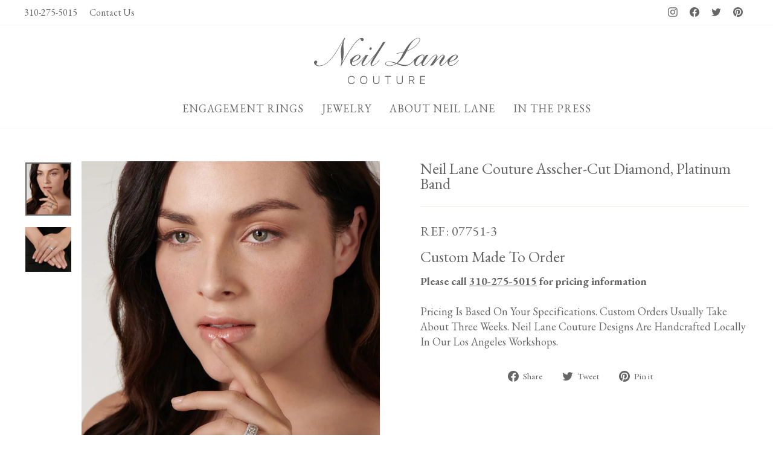

--- FILE ---
content_type: image/svg+xml
request_url: https://www.neillanecouture.com/cdn/shop/files/logo_neil.svg?v=1714638841&width=110
body_size: 2517
content:
<svg viewBox="0 0 257.99 82.93" xmlns="http://www.w3.org/2000/svg"><defs><style>.cls-1{fill:#656565;}.cls-2{fill:#666;}</style></defs><title>logo_neil</title><g data-name="Layer 2" id="Layer_2"><g data-name="Layer 1" id="Layer_1-2"><path d="M66.54,82.93c3.09,0,5.27-1.67,5.77-4.45H71a4.18,4.18,0,0,1-4.41,3.19c-3,0-5-2.38-5-6.13s1.94-6.07,5-6.07A4.38,4.38,0,0,1,71,73h1.35a5.59,5.59,0,0,0-5.77-4.75c-3.87,0-6.35,2.85-6.35,7.32S62.66,82.93,66.54,82.93ZM88.46,68.22c-4,0-6.47,2.84-6.47,7.36s2.5,7.35,6.47,7.35,6.48-2.83,6.48-7.35S92.43,68.22,88.46,68.22Zm0,1.25c3.12,0,5.09,2.36,5.09,6.11s-2,6.09-5.09,6.09-5.08-2.36-5.08-6.09,2-6.1,5.08-6.1Zm18.18-1h-1.34v9.28c0,3.07,2.08,5.21,5.51,5.21s5.52-2.13,5.52-5.21V68.45H115v9.2a4.17,4.17,0,0,1-8.33,0v-9.2Zm25.71,14.25v-13h4.71V68.45H126.3v1.22H131v13h1.35Zm16-14.25H147v9.28c0,3.07,2.08,5.21,5.51,5.21s5.52-2.13,5.52-5.21V68.45h-1.35v9.2a4.17,4.17,0,0,1-8.33,0v-9.2Zm22,1.21h3.52c2.07,0,3.33,1.12,3.33,3s-1.21,3-3.28,3h-3.57v-6Zm0,7.21h3.79l3.28,5.84H179l-3.46-6.06a4,4,0,0,0,3.05-4c0-2.54-1.78-4.17-4.56-4.17h-5V82.71h1.34V76.87Zm27.31,4.61h-7.25V76h6.89V74.8h-6.89V69.68h7.26V68.45H189V82.71h8.6V81.48Z" class="cls-1" data-name="C O U T U R E" id="C_O_U_T_U_R_E"></path><path d="M49.15,13.84a43.55,43.55,0,0,0-1.54,11.31q0,2.56.6,8.28t.6,8a26.34,26.34,0,0,1-1.47,8.83,2.41,2.41,0,0,0-.21.74.35.35,0,0,0,.12.28.44.44,0,0,0,.3.1.94.94,0,0,0,.63-.7q1.5-3.36,7.81-14.6A198.44,198.44,0,0,1,70.82,12.92q5.46-7.22,9.49-9.7a3.71,3.71,0,0,1,1.82-.66,1.13,1.13,0,0,1,.77.24,1.87,1.87,0,0,1,.46.95,3.37,3.37,0,0,0,.91,1.75A2.74,2.74,0,0,0,86,6.1a2.25,2.25,0,0,0,1.71-.75,2.79,2.79,0,0,0,.7-2,2.81,2.81,0,0,0-.93-2.15A3.64,3.64,0,0,0,85,.36a9.25,9.25,0,0,0-4.9,1.82Q74.49,5.82,66,18.18A260.86,260.86,0,0,0,49.85,45.53a68.88,68.88,0,0,0,3-18.81q0-1.82-.14-4.52-.28-5.71-.28-8.16A32.1,32.1,0,0,1,53,7.39a26.6,26.6,0,0,1,1.89-5.57A5.45,5.45,0,0,0,55.45.39a.38.38,0,0,0-.1-.28A.8.8,0,0,0,54.93,0a1.7,1.7,0,0,0-1,.84q-1.19,1.58-9,14.89-5.39,9.18-8.65,13.91A78.21,78.21,0,0,1,25.55,42.56a29.42,29.42,0,0,1-8.09,5.55,19.42,19.42,0,0,1-7.84,1.77,8,8,0,0,1-4.48-1.05,1.9,1.9,0,0,1-1-1.58,3,3,0,0,1,.61-1.49,6.92,6.92,0,0,0,.75-1.35,3.12,3.12,0,0,0,.14-1A2.45,2.45,0,0,0,5,41.59a2.59,2.59,0,0,0-1.89-.68,2.88,2.88,0,0,0-2.2.95A3.62,3.62,0,0,0,0,44.41a5.77,5.77,0,0,0,2.4,4.38,9.77,9.77,0,0,0,6.53,2,21.3,21.3,0,0,0,8.4-1.8,29.73,29.73,0,0,0,8.5-5.8,81,81,0,0,0,11.3-13.49q3-4.38,8.75-14.33a128.24,128.24,0,0,1,7-11.14,51.46,51.46,0,0,0-3.71,9.56ZM75.61,40.7a15.56,15.56,0,0,0,5.78-3.82,5,5,0,0,0,1.33-3.29,3.06,3.06,0,0,0-1-2.36,4.16,4.16,0,0,0-2.9-.93,10.28,10.28,0,0,0-3.57.79A19.21,19.21,0,0,0,71,33.4a33.3,33.3,0,0,0-4.29,3.66,28.45,28.45,0,0,0-2.59,2.8.38.38,0,0,0-.1.28.43.43,0,0,0,.1.31.34.34,0,0,0,.25.1.43.43,0,0,0,.24-.1.1.1,0,0,1,.07,0v.24a11.93,11.93,0,0,0-.25,2.24,8.06,8.06,0,0,0,1.75,5.5,5.4,5.4,0,0,0,4.2,2,10.28,10.28,0,0,0,4-1,17.18,17.18,0,0,0,4.48-2.92,63.31,63.31,0,0,0,5.71-6.09.81.81,0,0,0,.25-.49.32.32,0,0,0-.11-.26.43.43,0,0,0-.28-.09,1.53,1.53,0,0,0-.67.6,39.46,39.46,0,0,1-7.63,7.32,10.5,10.5,0,0,1-5.67,2,2.75,2.75,0,0,1-2.12-.81,3.54,3.54,0,0,1-.75-2.49,16.55,16.55,0,0,1,.35-3,35.82,35.82,0,0,0,7.67-2.45h0Zm-4.48-3.64a21,21,0,0,1,5.57-5.18,4.67,4.67,0,0,1,2.42-.74,1.25,1.25,0,0,1,1.43,1.44q0,2.56-3.11,5.55t-9.25,4.22a20.42,20.42,0,0,1,2.94-5.29ZM102,21a2.74,2.74,0,0,0,.73-1.94,1.91,1.91,0,0,0-.44-1.35,1.56,1.56,0,0,0-1.21-.47,2.35,2.35,0,0,0-1.78.79,2.79,2.79,0,0,0-.74,2A1.73,1.73,0,0,0,99,21.31a1.69,1.69,0,0,0,1.24.51A2.24,2.24,0,0,0,102,21ZM84.15,39.68a.81.81,0,0,0-.25.49.31.31,0,0,0,.26.35h.09a.46.46,0,0,0,.28-.1s.36-.35.94-1q4.06-4.52,5.78-6.24a68.29,68.29,0,0,0-5.78,9.28,9.48,9.48,0,0,0-.87,3.89,4.56,4.56,0,0,0,.89,3.08,2.87,2.87,0,0,0,2.26,1,5.87,5.87,0,0,0,2.45-.67,19.59,19.59,0,0,0,4.24-3,43.66,43.66,0,0,0,4.27-4.31l2-2.24a.87.87,0,0,0,.07-.31.37.37,0,0,0-.09-.24.32.32,0,0,0-.26-.1.58.58,0,0,0-.46.28A54.23,54.23,0,0,1,95.21,45a24.58,24.58,0,0,1-4.9,3.89,5.11,5.11,0,0,1-2.31.74,1.32,1.32,0,0,1-1-.38,1.52,1.52,0,0,1-.39-1.12,5.82,5.82,0,0,1,1.05-3l8.89-14.29-4.48.24Zm30.76-19.05q-4.13,6.41-5.85,8.58-3.29,4.31-8.19,9.63a7,7,0,0,0-1.47,1.89.37.37,0,0,0,.09.24.28.28,0,0,0,.23.1A.43.43,0,0,0,100,41l5.25-5.85A50.27,50.27,0,0,0,109,30.54l-3,4.73A69.47,69.47,0,0,0,101.44,43a9.79,9.79,0,0,0-.8,3.71,4.05,4.05,0,0,0,.86,2.78,2.76,2.76,0,0,0,2.15,1q3.22,0,9.35-6.23,3.67-3.75,3.68-4.31a.37.37,0,0,0-.09-.24.28.28,0,0,0-.23-.1,2.51,2.51,0,0,0-1,.91,48.25,48.25,0,0,1-4.51,4.83A23.29,23.29,0,0,1,106,49a5,5,0,0,1-2.35.74.84.84,0,0,1-.67-.28,1.37,1.37,0,0,1-.25-.91,5,5,0,0,1,.18-1.26,19.55,19.55,0,0,1,1.75-3.57q3.22-5.67,11.2-18.39T127.41,7.39l-4.72.49q-3.6,6.34-7.77,12.75h0Zm63-3a35.62,35.62,0,0,0,8.51-8.55q2.45-3.43,2.45-5.81A2.91,2.91,0,0,0,188,1a3.73,3.73,0,0,0-2.62-.84,11.5,11.5,0,0,0-5.85,2.07,48.14,48.14,0,0,0-11.1,10A94.27,94.27,0,0,0,160,24.83q-1.57.49-4.13,1.09l-8.26,2a1,1,0,0,0-.51.23.4.4,0,0,0-.09.23.25.25,0,0,0,.09.21.41.41,0,0,0,.26.07h.24q.84-.14,4.65-1.05l7.21-1.75q-4.2,8.34-5.43,10.47a37.58,37.58,0,0,1-3.18,4.87,30.66,30.66,0,0,1-3.88,4q-5.21-1.58-8.26-2.17a28.5,28.5,0,0,0-5.39-.6q-3.57,0-5.13,1.17a3.32,3.32,0,0,0-1.56,2.64A3.46,3.46,0,0,0,128.28,49a9.89,9.89,0,0,0,6.06,1.61,19.94,19.94,0,0,0,5.85-.88,34.05,34.05,0,0,0,6.68-3,92.82,92.82,0,0,0,9.24,3.26,19.15,19.15,0,0,0,4.73.67,18,18,0,0,0,6.79-1.4,17,17,0,0,0,4.65-2.63,46.07,46.07,0,0,0,5.57-5.74,2.48,2.48,0,0,0,.63-.95.32.32,0,0,0-.1-.26.38.38,0,0,0-.24-.09.93.93,0,0,0-.6.42q-4.45,5.36-7.53,7a15.55,15.55,0,0,1-7.42,1.65,24,24,0,0,1-4.93-.56q-4.76-1-9.27-2.45a41.46,41.46,0,0,0,5.77-4.92,46.41,46.41,0,0,0,5-6.25q2.45-3.64,6-10.05a74.27,74.27,0,0,0,12.78-6.73h0Zm-6.34-5.15a38,38,0,0,1,5.32-7,20,20,0,0,1,5.39-3.92,7,7,0,0,1,2.9-.7,3.11,3.11,0,0,1,2.13.63,2.2,2.2,0,0,1,.7,1.72q0,2.45-2.41,5.71a37.57,37.57,0,0,1-9.1,8.79,59.56,59.56,0,0,1-11,5.71q4.72-8.79,6-10.93h0ZM140.22,48.9a19.77,19.77,0,0,1-5.88.91,9.2,9.2,0,0,1-5.43-1.4,2.82,2.82,0,0,1-1.36-2.31,2.31,2.31,0,0,1,1-1.89,6.62,6.62,0,0,1,4-1.05q4.2,0,12.95,3a16.91,16.91,0,0,1-5.32,2.73h0Zm56.21-15.13a3.6,3.6,0,0,0-.84-2.61A3.43,3.43,0,0,0,193,30.3a13,13,0,0,0-4.48.91,20,20,0,0,0-5,2.87,27.91,27.91,0,0,0-3.22,2.77,25.44,25.44,0,0,0-2.7,3,.51.51,0,0,0-.11.31.31.31,0,0,0,.09.23.36.36,0,0,0,.26.09.47.47,0,0,0,.28-.1.14.14,0,0,1,.1,0h0v0l0,.14a3,3,0,0,1,0,.38,14.26,14.26,0,0,0-.28,2.87q0,3.47,1.23,5A3.61,3.61,0,0,0,182,50.4a5.41,5.41,0,0,0,2.7-.81,29.6,29.6,0,0,0,6.54-5.67q-.1,1.05-.1,1.75a5.89,5.89,0,0,0,.88,3.61,2.56,2.56,0,0,0,2.07,1.12,4.92,4.92,0,0,0,1.68-.35,11.74,11.74,0,0,0,3-1.82,28.16,28.16,0,0,0,3.43-3.36L205.53,41a2.81,2.81,0,0,0,.7-1,.38.38,0,0,0-.1-.28.34.34,0,0,0-.24-.1.66.66,0,0,0-.49.31q-2.24,2.84-4.51,5.32a16.25,16.25,0,0,1-4.16,3.43,5.42,5.42,0,0,1-2.41.7,1,1,0,0,1-.75-.26,1,1,0,0,1-.26-.72,4,4,0,0,1,.35-1.4,57.35,57.35,0,0,1,4.45-8q3.43-5.43,5.57-8.37a28.66,28.66,0,0,0-2.94.1,3.92,3.92,0,0,0-1.37.28,3.7,3.7,0,0,0-1,1.3l-2.17,3.64a8.69,8.69,0,0,0,.28-2.17h0ZM193.1,40a28.32,28.32,0,0,1-6.62,7.32q-2.38,2-4,2a1.61,1.61,0,0,1-1.28-.54,2.55,2.55,0,0,1-.47-1.7q0-2.91,2.4-7.16a24.58,24.58,0,0,1,5.48-6.85,7.13,7.13,0,0,1,4.51-1.93,2.34,2.34,0,0,1,1.79.63,2.9,2.9,0,0,1,.6,2Q195.48,36.11,193.1,40Zm18.16,9.46q4-5.08,6.13-7.46,3.89-4.24,8.26-8.34a12,12,0,0,1,2.87-2.17,3.48,3.48,0,0,1,1.37-.31.92.92,0,0,1,.65.21.69.69,0,0,1,.23.53,1.76,1.76,0,0,1-.26.82,29.29,29.29,0,0,1-1.8,2.43,54.29,54.29,0,0,0-4.9,7,8.58,8.58,0,0,0-.77,3.68,5.18,5.18,0,0,0,1.12,3.4,2.55,2.55,0,0,0,2,1,3.79,3.79,0,0,0,2-.56A30.36,30.36,0,0,0,232.73,46a63.62,63.62,0,0,0,5.15-5.5.9.9,0,0,0,.28-.53.34.34,0,0,0-.1-.24.38.38,0,0,0-.28-.1,1,1,0,0,0-.56.46q-1.93,2.31-4.62,5a22.37,22.37,0,0,1-4.48,3.64,3.66,3.66,0,0,1-1.79.56,1.09,1.09,0,0,1-.82-.35,1.47,1.47,0,0,1-.33-1.05,3.11,3.11,0,0,1,.38-1.37,55.77,55.77,0,0,1,3.74-5.67q1.75-2.42,2.1-3a10.62,10.62,0,0,0,.95-2.07,6.49,6.49,0,0,0,.32-2,3.83,3.83,0,0,0-.77-2.57,2.47,2.47,0,0,0-2-.89,4.31,4.31,0,0,0-2,.56,21.47,21.47,0,0,0-4.27,3.57L215.23,43a38.57,38.57,0,0,0,3.68-5.92,8.93,8.93,0,0,0,.8-3.36,3.87,3.87,0,0,0-.74-2.57,2.38,2.38,0,0,0-1.89-.86,5.8,5.8,0,0,0-3.08,1,18.82,18.82,0,0,0-3.5,2.91q-1.89,1.93-4.93,5.53a.9.9,0,0,0-.28.53.37.37,0,0,0,.09.24.32.32,0,0,0,.26.1,1.14,1.14,0,0,0,.66-.53,48.75,48.75,0,0,1,7.35-7.63,5.75,5.75,0,0,1,3.26-1.33,1,1,0,0,1,.7.28,1,1,0,0,1,.28.77q0,1.05-2.07,4.1L206.44,50Zm37.52-8.79a15.56,15.56,0,0,0,5.77-3.82,5,5,0,0,0,1.33-3.29,3.06,3.06,0,0,0-1-2.36,4.16,4.16,0,0,0-2.9-.93,10.29,10.29,0,0,0-3.57.79,19.21,19.21,0,0,0-4.22,2.31,33.3,33.3,0,0,0-4.29,3.66,28.29,28.29,0,0,0-2.59,2.8.38.38,0,0,0-.1.28.43.43,0,0,0,.1.31.34.34,0,0,0,.24.1.43.43,0,0,0,.25-.1.1.1,0,0,1,.07,0v.24a11.93,11.93,0,0,0-.24,2.24,8.06,8.06,0,0,0,1.75,5.5,5.4,5.4,0,0,0,4.2,2,10.28,10.28,0,0,0,4-1A17.17,17.17,0,0,0,252,46.52a63.25,63.25,0,0,0,5.7-6.09.81.81,0,0,0,.24-.49.32.32,0,0,0-.1-.26.42.42,0,0,0-.28-.09,1.53,1.53,0,0,0-.67.6,39.45,39.45,0,0,1-7.63,7.32,10.5,10.5,0,0,1-5.67,2,2.76,2.76,0,0,1-2.12-.81,3.54,3.54,0,0,1-.75-2.49,16.5,16.5,0,0,1,.35-3,35.82,35.82,0,0,0,7.66-2.45h0Zm-4.48-3.65a21,21,0,0,1,5.57-5.18,4.67,4.67,0,0,1,2.41-.74,1.25,1.25,0,0,1,1.43,1.44q0,2.56-3.12,5.55t-9.24,4.22a20.39,20.39,0,0,1,2.94-5.29Z" class="cls-2" data-name="Neil Lane" id="Neil_Lane"></path></g></g></svg>

--- FILE ---
content_type: image/svg+xml
request_url: https://www.neillanecouture.com/cdn/shop/files/logo_neil.svg?v=1714638841&width=240
body_size: 2410
content:
<svg viewBox="0 0 257.99 82.93" xmlns="http://www.w3.org/2000/svg"><defs><style>.cls-1{fill:#656565;}.cls-2{fill:#666;}</style></defs><title>logo_neil</title><g data-name="Layer 2" id="Layer_2"><g data-name="Layer 1" id="Layer_1-2"><path d="M66.54,82.93c3.09,0,5.27-1.67,5.77-4.45H71a4.18,4.18,0,0,1-4.41,3.19c-3,0-5-2.38-5-6.13s1.94-6.07,5-6.07A4.38,4.38,0,0,1,71,73h1.35a5.59,5.59,0,0,0-5.77-4.75c-3.87,0-6.35,2.85-6.35,7.32S62.66,82.93,66.54,82.93ZM88.46,68.22c-4,0-6.47,2.84-6.47,7.36s2.5,7.35,6.47,7.35,6.48-2.83,6.48-7.35S92.43,68.22,88.46,68.22Zm0,1.25c3.12,0,5.09,2.36,5.09,6.11s-2,6.09-5.09,6.09-5.08-2.36-5.08-6.09,2-6.1,5.08-6.1Zm18.18-1h-1.34v9.28c0,3.07,2.08,5.21,5.51,5.21s5.52-2.13,5.52-5.21V68.45H115v9.2a4.17,4.17,0,0,1-8.33,0v-9.2Zm25.71,14.25v-13h4.71V68.45H126.3v1.22H131v13h1.35Zm16-14.25H147v9.28c0,3.07,2.08,5.21,5.51,5.21s5.52-2.13,5.52-5.21V68.45h-1.35v9.2a4.17,4.17,0,0,1-8.33,0v-9.2Zm22,1.21h3.52c2.07,0,3.33,1.12,3.33,3s-1.21,3-3.28,3h-3.57v-6Zm0,7.21h3.79l3.28,5.84H179l-3.46-6.06a4,4,0,0,0,3.05-4c0-2.54-1.78-4.17-4.56-4.17h-5V82.71h1.34V76.87Zm27.31,4.61h-7.25V76h6.89V74.8h-6.89V69.68h7.26V68.45H189V82.71h8.6V81.48Z" class="cls-1" data-name="C O U T U R E" id="C_O_U_T_U_R_E"></path><path d="M49.15,13.84a43.55,43.55,0,0,0-1.54,11.31q0,2.56.6,8.28t.6,8a26.34,26.34,0,0,1-1.47,8.83,2.41,2.41,0,0,0-.21.74.35.35,0,0,0,.12.28.44.44,0,0,0,.3.1.94.94,0,0,0,.63-.7q1.5-3.36,7.81-14.6A198.44,198.44,0,0,1,70.82,12.92q5.46-7.22,9.49-9.7a3.71,3.71,0,0,1,1.82-.66,1.13,1.13,0,0,1,.77.24,1.87,1.87,0,0,1,.46.95,3.37,3.37,0,0,0,.91,1.75A2.74,2.74,0,0,0,86,6.1a2.25,2.25,0,0,0,1.71-.75,2.79,2.79,0,0,0,.7-2,2.81,2.81,0,0,0-.93-2.15A3.64,3.64,0,0,0,85,.36a9.25,9.25,0,0,0-4.9,1.82Q74.49,5.82,66,18.18A260.86,260.86,0,0,0,49.85,45.53a68.88,68.88,0,0,0,3-18.81q0-1.82-.14-4.52-.28-5.71-.28-8.16A32.1,32.1,0,0,1,53,7.39a26.6,26.6,0,0,1,1.89-5.57A5.45,5.45,0,0,0,55.45.39a.38.38,0,0,0-.1-.28A.8.8,0,0,0,54.93,0a1.7,1.7,0,0,0-1,.84q-1.19,1.58-9,14.89-5.39,9.18-8.65,13.91A78.21,78.21,0,0,1,25.55,42.56a29.42,29.42,0,0,1-8.09,5.55,19.42,19.42,0,0,1-7.84,1.77,8,8,0,0,1-4.48-1.05,1.9,1.9,0,0,1-1-1.58,3,3,0,0,1,.61-1.49,6.92,6.92,0,0,0,.75-1.35,3.12,3.12,0,0,0,.14-1A2.45,2.45,0,0,0,5,41.59a2.59,2.59,0,0,0-1.89-.68,2.88,2.88,0,0,0-2.2.95A3.62,3.62,0,0,0,0,44.41a5.77,5.77,0,0,0,2.4,4.38,9.77,9.77,0,0,0,6.53,2,21.3,21.3,0,0,0,8.4-1.8,29.73,29.73,0,0,0,8.5-5.8,81,81,0,0,0,11.3-13.49q3-4.38,8.75-14.33a128.24,128.24,0,0,1,7-11.14,51.46,51.46,0,0,0-3.71,9.56ZM75.61,40.7a15.56,15.56,0,0,0,5.78-3.82,5,5,0,0,0,1.33-3.29,3.06,3.06,0,0,0-1-2.36,4.16,4.16,0,0,0-2.9-.93,10.28,10.28,0,0,0-3.57.79A19.21,19.21,0,0,0,71,33.4a33.3,33.3,0,0,0-4.29,3.66,28.45,28.45,0,0,0-2.59,2.8.38.38,0,0,0-.1.28.43.43,0,0,0,.1.31.34.34,0,0,0,.25.1.43.43,0,0,0,.24-.1.1.1,0,0,1,.07,0v.24a11.93,11.93,0,0,0-.25,2.24,8.06,8.06,0,0,0,1.75,5.5,5.4,5.4,0,0,0,4.2,2,10.28,10.28,0,0,0,4-1,17.18,17.18,0,0,0,4.48-2.92,63.31,63.31,0,0,0,5.71-6.09.81.81,0,0,0,.25-.49.32.32,0,0,0-.11-.26.43.43,0,0,0-.28-.09,1.53,1.53,0,0,0-.67.6,39.46,39.46,0,0,1-7.63,7.32,10.5,10.5,0,0,1-5.67,2,2.75,2.75,0,0,1-2.12-.81,3.54,3.54,0,0,1-.75-2.49,16.55,16.55,0,0,1,.35-3,35.82,35.82,0,0,0,7.67-2.45h0Zm-4.48-3.64a21,21,0,0,1,5.57-5.18,4.67,4.67,0,0,1,2.42-.74,1.25,1.25,0,0,1,1.43,1.44q0,2.56-3.11,5.55t-9.25,4.22a20.42,20.42,0,0,1,2.94-5.29ZM102,21a2.74,2.74,0,0,0,.73-1.94,1.91,1.91,0,0,0-.44-1.35,1.56,1.56,0,0,0-1.21-.47,2.35,2.35,0,0,0-1.78.79,2.79,2.79,0,0,0-.74,2A1.73,1.73,0,0,0,99,21.31a1.69,1.69,0,0,0,1.24.51A2.24,2.24,0,0,0,102,21ZM84.15,39.68a.81.81,0,0,0-.25.49.31.31,0,0,0,.26.35h.09a.46.46,0,0,0,.28-.1s.36-.35.94-1q4.06-4.52,5.78-6.24a68.29,68.29,0,0,0-5.78,9.28,9.48,9.48,0,0,0-.87,3.89,4.56,4.56,0,0,0,.89,3.08,2.87,2.87,0,0,0,2.26,1,5.87,5.87,0,0,0,2.45-.67,19.59,19.59,0,0,0,4.24-3,43.66,43.66,0,0,0,4.27-4.31l2-2.24a.87.87,0,0,0,.07-.31.37.37,0,0,0-.09-.24.32.32,0,0,0-.26-.1.58.58,0,0,0-.46.28A54.23,54.23,0,0,1,95.21,45a24.58,24.58,0,0,1-4.9,3.89,5.11,5.11,0,0,1-2.31.74,1.32,1.32,0,0,1-1-.38,1.52,1.52,0,0,1-.39-1.12,5.82,5.82,0,0,1,1.05-3l8.89-14.29-4.48.24Zm30.76-19.05q-4.13,6.41-5.85,8.58-3.29,4.31-8.19,9.63a7,7,0,0,0-1.47,1.89.37.37,0,0,0,.09.24.28.28,0,0,0,.23.1A.43.43,0,0,0,100,41l5.25-5.85A50.27,50.27,0,0,0,109,30.54l-3,4.73A69.47,69.47,0,0,0,101.44,43a9.79,9.79,0,0,0-.8,3.71,4.05,4.05,0,0,0,.86,2.78,2.76,2.76,0,0,0,2.15,1q3.22,0,9.35-6.23,3.67-3.75,3.68-4.31a.37.37,0,0,0-.09-.24.28.28,0,0,0-.23-.1,2.51,2.51,0,0,0-1,.91,48.25,48.25,0,0,1-4.51,4.83A23.29,23.29,0,0,1,106,49a5,5,0,0,1-2.35.74.84.84,0,0,1-.67-.28,1.37,1.37,0,0,1-.25-.91,5,5,0,0,1,.18-1.26,19.55,19.55,0,0,1,1.75-3.57q3.22-5.67,11.2-18.39T127.41,7.39l-4.72.49q-3.6,6.34-7.77,12.75h0Zm63-3a35.62,35.62,0,0,0,8.51-8.55q2.45-3.43,2.45-5.81A2.91,2.91,0,0,0,188,1a3.73,3.73,0,0,0-2.62-.84,11.5,11.5,0,0,0-5.85,2.07,48.14,48.14,0,0,0-11.1,10A94.27,94.27,0,0,0,160,24.83q-1.57.49-4.13,1.09l-8.26,2a1,1,0,0,0-.51.23.4.4,0,0,0-.09.23.25.25,0,0,0,.09.21.41.41,0,0,0,.26.07h.24q.84-.14,4.65-1.05l7.21-1.75q-4.2,8.34-5.43,10.47a37.58,37.58,0,0,1-3.18,4.87,30.66,30.66,0,0,1-3.88,4q-5.21-1.58-8.26-2.17a28.5,28.5,0,0,0-5.39-.6q-3.57,0-5.13,1.17a3.32,3.32,0,0,0-1.56,2.64A3.46,3.46,0,0,0,128.28,49a9.89,9.89,0,0,0,6.06,1.61,19.94,19.94,0,0,0,5.85-.88,34.05,34.05,0,0,0,6.68-3,92.82,92.82,0,0,0,9.24,3.26,19.15,19.15,0,0,0,4.73.67,18,18,0,0,0,6.79-1.4,17,17,0,0,0,4.65-2.63,46.07,46.07,0,0,0,5.57-5.74,2.48,2.48,0,0,0,.63-.95.32.32,0,0,0-.1-.26.38.38,0,0,0-.24-.09.93.93,0,0,0-.6.42q-4.45,5.36-7.53,7a15.55,15.55,0,0,1-7.42,1.65,24,24,0,0,1-4.93-.56q-4.76-1-9.27-2.45a41.46,41.46,0,0,0,5.77-4.92,46.41,46.41,0,0,0,5-6.25q2.45-3.64,6-10.05a74.27,74.27,0,0,0,12.78-6.73h0Zm-6.34-5.15a38,38,0,0,1,5.32-7,20,20,0,0,1,5.39-3.92,7,7,0,0,1,2.9-.7,3.11,3.11,0,0,1,2.13.63,2.2,2.2,0,0,1,.7,1.72q0,2.45-2.41,5.71a37.57,37.57,0,0,1-9.1,8.79,59.56,59.56,0,0,1-11,5.71q4.72-8.79,6-10.93h0ZM140.22,48.9a19.77,19.77,0,0,1-5.88.91,9.2,9.2,0,0,1-5.43-1.4,2.82,2.82,0,0,1-1.36-2.31,2.31,2.31,0,0,1,1-1.89,6.62,6.62,0,0,1,4-1.05q4.2,0,12.95,3a16.91,16.91,0,0,1-5.32,2.73h0Zm56.21-15.13a3.6,3.6,0,0,0-.84-2.61A3.43,3.43,0,0,0,193,30.3a13,13,0,0,0-4.48.91,20,20,0,0,0-5,2.87,27.91,27.91,0,0,0-3.22,2.77,25.44,25.44,0,0,0-2.7,3,.51.51,0,0,0-.11.31.31.31,0,0,0,.09.23.36.36,0,0,0,.26.09.47.47,0,0,0,.28-.1.14.14,0,0,1,.1,0h0v0l0,.14a3,3,0,0,1,0,.38,14.26,14.26,0,0,0-.28,2.87q0,3.47,1.23,5A3.61,3.61,0,0,0,182,50.4a5.41,5.41,0,0,0,2.7-.81,29.6,29.6,0,0,0,6.54-5.67q-.1,1.05-.1,1.75a5.89,5.89,0,0,0,.88,3.61,2.56,2.56,0,0,0,2.07,1.12,4.92,4.92,0,0,0,1.68-.35,11.74,11.74,0,0,0,3-1.82,28.16,28.16,0,0,0,3.43-3.36L205.53,41a2.81,2.81,0,0,0,.7-1,.38.38,0,0,0-.1-.28.34.34,0,0,0-.24-.1.66.66,0,0,0-.49.31q-2.24,2.84-4.51,5.32a16.25,16.25,0,0,1-4.16,3.43,5.42,5.42,0,0,1-2.41.7,1,1,0,0,1-.75-.26,1,1,0,0,1-.26-.72,4,4,0,0,1,.35-1.4,57.35,57.35,0,0,1,4.45-8q3.43-5.43,5.57-8.37a28.66,28.66,0,0,0-2.94.1,3.92,3.92,0,0,0-1.37.28,3.7,3.7,0,0,0-1,1.3l-2.17,3.64a8.69,8.69,0,0,0,.28-2.17h0ZM193.1,40a28.32,28.32,0,0,1-6.62,7.32q-2.38,2-4,2a1.61,1.61,0,0,1-1.28-.54,2.55,2.55,0,0,1-.47-1.7q0-2.91,2.4-7.16a24.58,24.58,0,0,1,5.48-6.85,7.13,7.13,0,0,1,4.51-1.93,2.34,2.34,0,0,1,1.79.63,2.9,2.9,0,0,1,.6,2Q195.48,36.11,193.1,40Zm18.16,9.46q4-5.08,6.13-7.46,3.89-4.24,8.26-8.34a12,12,0,0,1,2.87-2.17,3.48,3.48,0,0,1,1.37-.31.92.92,0,0,1,.65.21.69.69,0,0,1,.23.53,1.76,1.76,0,0,1-.26.82,29.29,29.29,0,0,1-1.8,2.43,54.29,54.29,0,0,0-4.9,7,8.58,8.58,0,0,0-.77,3.68,5.18,5.18,0,0,0,1.12,3.4,2.55,2.55,0,0,0,2,1,3.79,3.79,0,0,0,2-.56A30.36,30.36,0,0,0,232.73,46a63.62,63.62,0,0,0,5.15-5.5.9.9,0,0,0,.28-.53.34.34,0,0,0-.1-.24.38.38,0,0,0-.28-.1,1,1,0,0,0-.56.46q-1.93,2.31-4.62,5a22.37,22.37,0,0,1-4.48,3.64,3.66,3.66,0,0,1-1.79.56,1.09,1.09,0,0,1-.82-.35,1.47,1.47,0,0,1-.33-1.05,3.11,3.11,0,0,1,.38-1.37,55.77,55.77,0,0,1,3.74-5.67q1.75-2.42,2.1-3a10.62,10.62,0,0,0,.95-2.07,6.49,6.49,0,0,0,.32-2,3.83,3.83,0,0,0-.77-2.57,2.47,2.47,0,0,0-2-.89,4.31,4.31,0,0,0-2,.56,21.47,21.47,0,0,0-4.27,3.57L215.23,43a38.57,38.57,0,0,0,3.68-5.92,8.93,8.93,0,0,0,.8-3.36,3.87,3.87,0,0,0-.74-2.57,2.38,2.38,0,0,0-1.89-.86,5.8,5.8,0,0,0-3.08,1,18.82,18.82,0,0,0-3.5,2.91q-1.89,1.93-4.93,5.53a.9.9,0,0,0-.28.53.37.37,0,0,0,.09.24.32.32,0,0,0,.26.1,1.14,1.14,0,0,0,.66-.53,48.75,48.75,0,0,1,7.35-7.63,5.75,5.75,0,0,1,3.26-1.33,1,1,0,0,1,.7.28,1,1,0,0,1,.28.77q0,1.05-2.07,4.1L206.44,50Zm37.52-8.79a15.56,15.56,0,0,0,5.77-3.82,5,5,0,0,0,1.33-3.29,3.06,3.06,0,0,0-1-2.36,4.16,4.16,0,0,0-2.9-.93,10.29,10.29,0,0,0-3.57.79,19.21,19.21,0,0,0-4.22,2.31,33.3,33.3,0,0,0-4.29,3.66,28.29,28.29,0,0,0-2.59,2.8.38.38,0,0,0-.1.28.43.43,0,0,0,.1.31.34.34,0,0,0,.24.1.43.43,0,0,0,.25-.1.1.1,0,0,1,.07,0v.24a11.93,11.93,0,0,0-.24,2.24,8.06,8.06,0,0,0,1.75,5.5,5.4,5.4,0,0,0,4.2,2,10.28,10.28,0,0,0,4-1A17.17,17.17,0,0,0,252,46.52a63.25,63.25,0,0,0,5.7-6.09.81.81,0,0,0,.24-.49.32.32,0,0,0-.1-.26.42.42,0,0,0-.28-.09,1.53,1.53,0,0,0-.67.6,39.45,39.45,0,0,1-7.63,7.32,10.5,10.5,0,0,1-5.67,2,2.76,2.76,0,0,1-2.12-.81,3.54,3.54,0,0,1-.75-2.49,16.5,16.5,0,0,1,.35-3,35.82,35.82,0,0,0,7.66-2.45h0Zm-4.48-3.65a21,21,0,0,1,5.57-5.18,4.67,4.67,0,0,1,2.41-.74,1.25,1.25,0,0,1,1.43,1.44q0,2.56-3.12,5.55t-9.24,4.22a20.39,20.39,0,0,1,2.94-5.29Z" class="cls-2" data-name="Neil Lane" id="Neil_Lane"></path></g></g></svg>

--- FILE ---
content_type: text/javascript
request_url: https://www.neillanecouture.com/cdn/shop/t/38/assets/custom.js?v=180704211959687430781719872593
body_size: -571
content:
$(document).ready(function () {
  $(".mobile-product-left-right").slick({
    slidesToShow: 1,
    slidesToScroll: 1,
    infinite: true,
    dots: true,
    arrows: true,
  });
});
